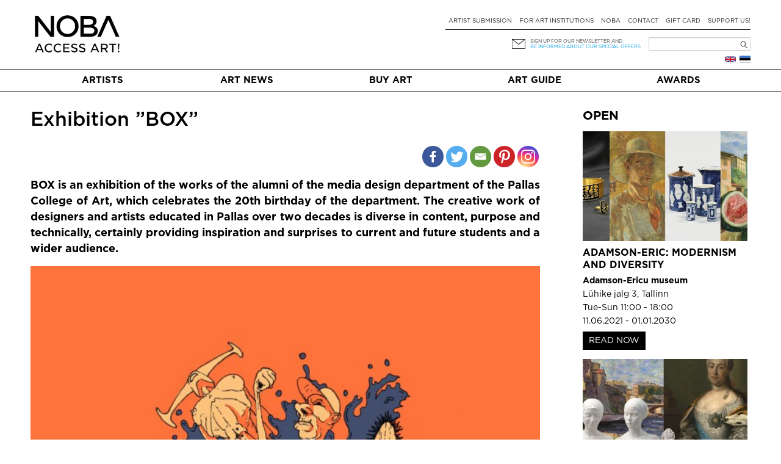

--- FILE ---
content_type: text/html; charset=UTF-8
request_url: https://noba.ac/en/exhibition-posts/exhibition-box/
body_size: 13879
content:
<!doctype html>

<!--[if IEMobile 7 ]> <html lang="en-GB"class="no-js iem7"> <![endif]-->
<!--[if lt IE 7 ]> <html lang="en-GB" class="no-js ie6"> <![endif]-->
<!--[if IE 7 ]>    <html lang="en-GB" class="no-js ie7"> <![endif]-->
<!--[if IE 8 ]>    <html lang="en-GB" class="no-js ie8"> <![endif]-->
<!--[if (gte IE 9)|(gt IEMobile 7)|!(IEMobile)|!(IE)]><!--><html lang="en-GB" class="no-js"><!--<![endif]-->

  <head>
    <meta charset="utf-8">
    <meta http-equiv="X-UA-Compatible" content="IE=edge,chrome=1">
    
    <meta name="viewport" content="width=device-width, initial-scale=1.0">
    <meta name="facebook-domain-verification" content="5irmytzyrs9aqwkepnkmjdirrstecm" />
    
              
    
    
    <link rel="pingback" href="https://noba.ac/xmlrpc.php">
    <script type="text/javascript">
      var themeBaseUri = 'https://noba.ac/wp-content/themes/artworks-theme/';
    </script>

    
    		
		<meta name='robots' content='index, follow, max-image-preview:large, max-snippet:-1, max-video-preview:-1' />
<link rel="alternate" href="https://noba.ac/et/exhibition-posts/meediadisaini-osakonna-vilistlaste-ning-oppejoudude-toode-naitus-kast/" hreflang="et" />
<link rel="alternate" href="https://noba.ac/en/exhibition-posts/exhibition-box/" hreflang="en" />

<!-- Google Tag Manager for WordPress by gtm4wp.com -->
<script data-cfasync="false" data-pagespeed-no-defer>
	var gtm4wp_datalayer_name = "dataLayer";
	var dataLayer = dataLayer || [];
	const gtm4wp_use_sku_instead = 1;
	const gtm4wp_currency = 'EUR';
	const gtm4wp_product_per_impression = 10;
	const gtm4wp_clear_ecommerce = false;
</script>
<!-- End Google Tag Manager for WordPress by gtm4wp.com -->
	<!-- This site is optimized with the Yoast SEO plugin v21.2 - https://yoast.com/wordpress/plugins/seo/ -->
	<link media="all" href="https://noba.ac/wp-content/cache/autoptimize/css/autoptimize_093c89759f0c1cf543a0689aeafee613.css" rel="stylesheet"><link media="only screen and (max-width: 768px)" href="https://noba.ac/wp-content/cache/autoptimize/css/autoptimize_645e25746732f92ab8912b8a07744c57.css" rel="stylesheet"><title>Exhibition &#039;&#039;BOX&#039;&#039; | NOBA Nordic Baltic contemporary art platform</title>
	<link rel="canonical" href="https://noba.ac/en/exhibition-posts/exhibition-box/" />
	<meta property="og:locale" content="en_GB" />
	<meta property="og:locale:alternate" content="et_EE" />
	<meta property="og:type" content="article" />
	<meta property="og:title" content="Exhibition &#039;&#039;BOX&#039;&#039; | NOBA Nordic Baltic contemporary art platform" />
	<meta property="og:description" content="Why BOX? A box is usually a rectangular thing designed for storing and transporting things. There are apple boxes, ballot boxes, mailboxes, sandboxes… large and small, heavy and light. But there are also boxes of thought &#8211; these are the boxes that creative people usually try to break out of in order to come up [&hellip;]" />
	<meta property="og:url" content="https://noba.ac/en/exhibition-posts/exhibition-box/" />
	<meta property="og:site_name" content="NOBA Nordic Baltic contemporary art platform" />
	<meta property="article:publisher" content="https://www.facebook.com/NOBAkunst" />
	<meta property="og:image" content="https://noba.ac/wp-content/uploads/2020/11/Kast-pilt-1-724x1024-1.jpg" />
	<meta property="og:image:width" content="724" />
	<meta property="og:image:height" content="1024" />
	<meta property="og:image:type" content="image/jpeg" />
	<meta name="twitter:card" content="summary_large_image" />
	<script type="application/ld+json" class="yoast-schema-graph">{"@context":"https://schema.org","@graph":[{"@type":"WebPage","@id":"https://noba.ac/en/exhibition-posts/exhibition-box/","url":"https://noba.ac/en/exhibition-posts/exhibition-box/","name":"Exhibition ''BOX'' | NOBA Nordic Baltic contemporary art platform","isPartOf":{"@id":"https://noba.ac/en/home/#website"},"primaryImageOfPage":{"@id":"https://noba.ac/en/exhibition-posts/exhibition-box/#primaryimage"},"image":{"@id":"https://noba.ac/en/exhibition-posts/exhibition-box/#primaryimage"},"thumbnailUrl":"https://noba.ac/wp-content/uploads/2020/11/Kast-pilt-1-724x1024-1.jpg","datePublished":"2020-11-28T12:58:24+00:00","dateModified":"2020-11-28T12:58:24+00:00","breadcrumb":{"@id":"https://noba.ac/en/exhibition-posts/exhibition-box/#breadcrumb"},"inLanguage":"en-GB","potentialAction":[{"@type":"ReadAction","target":["https://noba.ac/en/exhibition-posts/exhibition-box/"]}]},{"@type":"ImageObject","inLanguage":"en-GB","@id":"https://noba.ac/en/exhibition-posts/exhibition-box/#primaryimage","url":"https://noba.ac/wp-content/uploads/2020/11/Kast-pilt-1-724x1024-1.jpg","contentUrl":"https://noba.ac/wp-content/uploads/2020/11/Kast-pilt-1-724x1024-1.jpg","width":724,"height":1024},{"@type":"BreadcrumbList","@id":"https://noba.ac/en/exhibition-posts/exhibition-box/#breadcrumb","itemListElement":[{"@type":"ListItem","position":1,"name":"Home","item":"https://noba.ac/en/home/"},{"@type":"ListItem","position":2,"name":"Exhibition posts","item":"https://noba.ac/en/exhibition-posts/"},{"@type":"ListItem","position":3,"name":"Exhibition &#8221;BOX&#8221;"}]},{"@type":"WebSite","@id":"https://noba.ac/en/home/#website","url":"https://noba.ac/en/home/","name":"NOBA","description":"Nordic Baltic Art","publisher":{"@id":"https://noba.ac/en/home/#organization"},"potentialAction":[{"@type":"SearchAction","target":{"@type":"EntryPoint","urlTemplate":"https://noba.ac/en/home/?s={search_term_string}"},"query-input":"required name=search_term_string"}],"inLanguage":"en-GB"},{"@type":"Organization","@id":"https://noba.ac/en/home/#organization","name":"NOBA","url":"https://noba.ac/en/home/","logo":{"@type":"ImageObject","inLanguage":"en-GB","@id":"https://noba.ac/en/home/#/schema/logo/image/","url":"https://noba.ac/wp-content/uploads/2022/01/Noba_logo_tagline_black.jpg","contentUrl":"https://noba.ac/wp-content/uploads/2022/01/Noba_logo_tagline_black.jpg","width":1567,"height":689,"caption":"NOBA"},"image":{"@id":"https://noba.ac/en/home/#/schema/logo/image/"},"sameAs":["https://www.facebook.com/NOBAkunst","https://www.instagram.com/noba_nordic_baltic_art/"]}]}</script>
	<!-- / Yoast SEO plugin. -->


<link rel='dns-prefetch' href='//cdnjs.cloudflare.com' />
<link rel='dns-prefetch' href='//ajax.googleapis.com' />
<link href='https://ajax.googleapis.com' rel='preconnect' />
<link href='https://connect.facebook.net' rel='preconnect' />
<link href='https://www.facebook.com' rel='preconnect' />


















<link rel='stylesheet' id='jquery-ui-css-css' href='//ajax.googleapis.com/ajax/libs/jqueryui/1.13.2/themes/smoothness/jquery-ui.css' type='text/css' media='' />


<script type='text/javascript' src='https://noba.ac/wp-includes/js/jquery/jquery.min.js?ver=3.7.0' id='jquery-core-js'></script>
<script defer type='text/javascript' src='https://noba.ac/wp-includes/js/jquery/jquery-migrate.min.js?ver=3.4.1' id='jquery-migrate-js'></script>
<script defer type='text/javascript' src='https://noba.ac/wp-content/cache/autoptimize/js/autoptimize_single_c608a636961d98b7c0ab12f6f418473f.js?ver=6.3.7' id='login-with-ajax-js'></script>
<script defer type='text/javascript' src='https://noba.ac/wp-content/cache/autoptimize/js/autoptimize_single_cab904b1a67e13111a14adb0275288e2.js?ver=2025.10.28.2' id='aw-plugins-js'></script>
<script defer type='text/javascript' src='https://noba.ac/wp-content/themes/artworks-theme/artworks/plugins/artworks/jcrop/js/jquery.Jcrop.min.js?ver=6.3.7' id='jcrop-js-js'></script>
<script defer type='text/javascript' src='https://noba.ac/wp-content/themes/artworks-theme/bootstrap/js/bootstrap.min.js?ver=6.3.7' id='bootstrap-js-js'></script>
<script defer type='text/javascript' src='https://cdnjs.cloudflare.com/ajax/libs/jquery-mousewheel/3.1.12/jquery.mousewheel.min.js?ver=6.3.7' id='jquery-mousewheel-js'></script>
<link rel="https://api.w.org/" href="https://noba.ac/wp-json/" /><link rel="alternate" type="application/json" href="https://noba.ac/wp-json/wp/v2/exhibitions/18769" /><link rel="EditURI" type="application/rsd+xml" title="RSD" href="https://noba.ac/xmlrpc.php?rsd" />
<link rel='shortlink' href='https://noba.ac/?p=18769' />
<link rel="alternate" type="application/json+oembed" href="https://noba.ac/wp-json/oembed/1.0/embed?url=https%3A%2F%2Fnoba.ac%2Fen%2Fexhibition-posts%2Fexhibition-box%2F" />
<link rel="alternate" type="text/xml+oembed" href="https://noba.ac/wp-json/oembed/1.0/embed?url=https%3A%2F%2Fnoba.ac%2Fen%2Fexhibition-posts%2Fexhibition-box%2F&#038;format=xml" />

<!-- Google Tag Manager for WordPress by gtm4wp.com -->
<!-- GTM Container placement set to automatic -->
<script data-cfasync="false" data-pagespeed-no-defer type="text/javascript">
	var dataLayer_content = {"pageTitle":"Exhibition ''BOX'' | NOBA Nordic Baltic contemporary art platform","pagePostType":"exhibitions","pagePostType2":"single-exhibitions","pagePostAuthorID":1613,"browserName":"","browserVersion":"","browserEngineName":"","browserEngineVersion":"","osName":"","osVersion":"","deviceType":"bot","deviceManufacturer":"","deviceModel":""};
	dataLayer.push( dataLayer_content );
</script>
<script data-cfasync="false" data-pagespeed-no-defer type="text/javascript">
(function(w,d,s,l,i){w[l]=w[l]||[];w[l].push({'gtm.start':
new Date().getTime(),event:'gtm.js'});var f=d.getElementsByTagName(s)[0],
j=d.createElement(s),dl=l!='dataLayer'?'&l='+l:'';j.async=true;j.src=
'//www.googletagmanager.com/gtm.js?id='+i+dl;f.parentNode.insertBefore(j,f);
})(window,document,'script','dataLayer','GTM-T46LMRW');
</script>
<!-- End Google Tag Manager for WordPress by gtm4wp.com -->	<noscript><style>.woocommerce-product-gallery{ opacity: 1 !important; }</style></noscript>
	<link rel="icon" href="https://noba.ac/wp-content/uploads/2022/12/cropped-noba-favicon-512x512-1-150x150.png" sizes="32x32" />
<link rel="icon" href="https://noba.ac/wp-content/uploads/2022/12/cropped-noba-favicon-512x512-1.png" sizes="192x192" />
<link rel="apple-touch-icon" href="https://noba.ac/wp-content/uploads/2022/12/cropped-noba-favicon-512x512-1.png" />
<meta name="msapplication-TileImage" content="https://noba.ac/wp-content/uploads/2022/12/cropped-noba-favicon-512x512-1.png" />

    
    
    
    
  </head>

  <body class="exhibitions-template-default single single-exhibitions postid-18769 theme-artworks-theme woocommerce-no-js">
    
        
    <div id="fb-root"></div>
      
    
  <div class="container logo-content">
  
    
        <div class="hidden-md hidden-lg row hidden-sm mobile-top">
      <div class="col-sm-12 col-noar">
          
        <a href="https://noba.ac/en/home" class="mobile-logo"><noscript><img src="https://noba.ac/wp-content/themes/artworks-theme/img/noba-en-access-art.jpg" onerror="this.onerror=null; this.src='https://noba.ac/wp-content/themes/artworks-theme/img/noba-en-access-art.jpg'" alt="NOBA Nordic Baltic contemporary art platform" /></noscript><img class="lazyload" src='data:image/svg+xml,%3Csvg%20xmlns=%22http://www.w3.org/2000/svg%22%20viewBox=%220%200%20210%20140%22%3E%3C/svg%3E' data-src="https://noba.ac/wp-content/themes/artworks-theme/img/noba-en-access-art.jpg" onerror="this.onerror=null; this.src='https://noba.ac/wp-content/themes/artworks-theme/img/noba-en-access-art.jpg'" alt="NOBA Nordic Baltic contemporary art platform" /></a>
        
        <button type="button" class="navbar-toggle mobile-nav-toggle">
          <span class="sr-only">Toggle navigation</span>
          <span class="icon-bar"></span>
          <span class="icon-bar"></span>
          <span class="icon-bar"></span>
        </button>
                      </div>
    </div>
    
    <div class="row mobile-menu-wrapper">
      <div class="col-md-12 col-noar main-menu-content mobile-menu-content">
        <ul id="menu-mobiilne-menuu-eng" class="nav navbar-nav"><li id="menu-item-540" class="first menu-item menu-item-type-post_type menu-item-object-page"><a href="https://noba.ac/en/buyart/">Buy art</a></li>
<li id="menu-item-5525" class="menu-item menu-item-type-post_type menu-item-object-page"><a href="https://noba.ac/en/artist-submission/">Artist submission</a></li>
<li id="menu-item-5518" class="menu-item menu-item-type-post_type menu-item-object-page current_page_parent"><a href="https://noba.ac/en/artnews/">Art News</a></li>
<li id="menu-item-23215" class="menu-item menu-item-type-post_type menu-item-object-page"><a href="https://noba.ac/en/art-guide/">Art Guide</a></li>
<li id="menu-item-24462" class="menu-item menu-item-type-post_type menu-item-object-page"><a href="https://noba.ac/en/for-art-institutions/">For art institutions</a></li>
<li id="menu-item-24458" class="menu-item menu-item-type-post_type menu-item-object-page"><a href="https://noba.ac/en/award/">NOBA Awards</a></li>
</ul>      </div>
    </div>
    
    
    <div class="row profile-top mobile-profile-top">
      <div class="col-xs-3 col-noar" style="width:40%; padding-bottom:13px">
        <div class="row-languages-mobile">
           <a href="https://noba.ac/et/exhibition-posts/meediadisaini-osakonna-vilistlaste-ning-oppejoudude-toode-naitus-kast/" class="flag et" title="Eesti"></a>        </div>
		    <!-- <noscript><img class="EAS_mobile" src="https://noba.ac/wp-content/themes/artworks-theme/img/EAS.png" onerror="this.onerror=null; this.src='https://noba.ac/wp-content/themes/artworks-theme/img/EAS.png'" style="display:block; max-width:160px; max-height:26px; width:auto; height:auto;"/></noscript><img class="lazyload EAS_mobile" src='data:image/svg+xml,%3Csvg%20xmlns=%22http://www.w3.org/2000/svg%22%20viewBox=%220%200%20210%20140%22%3E%3C/svg%3E' data-src="https://noba.ac/wp-content/themes/artworks-theme/img/EAS.png" onerror="this.onerror=null; this.src='https://noba.ac/wp-content/themes/artworks-theme/img/EAS.png'" style="display:block; max-width:160px; max-height:26px; width:auto; height:auto;"/> -->
      </div>
      <div class="col-xs-9 col-noar " style="width:60%">
        
         

        <div class="icon-wrp">
          <span class="art-icon newsletter"></span>
                      <a href="#" data-toggle="modal" class="blue-text" data-target="#footer-newsletter-signup-modal" >Sign up for newsletter!</a>
                    
        </div>

      </div>
    </div>
    
        
    
    <div class="row hide-on-mobile">
      <div class="col-sm-4 col-noar">
          
        
                  <div class="logo-h1">
            <a href="https://noba.ac/en/home"><noscript><img src="https://noba.ac/wp-content/themes/artworks-theme/img/noba-en-access-art.jpg" onerror="this.onerror=null; this.src='https://noba.ac/wp-content/themes/artworks-theme/img/noba-en-access-art.jpg'" alt="NOBA Nordic Baltic contemporary art platform" /></noscript><img class="lazyload" src='data:image/svg+xml,%3Csvg%20xmlns=%22http://www.w3.org/2000/svg%22%20viewBox=%220%200%20210%20140%22%3E%3C/svg%3E' data-src="https://noba.ac/wp-content/themes/artworks-theme/img/noba-en-access-art.jpg" onerror="this.onerror=null; this.src='https://noba.ac/wp-content/themes/artworks-theme/img/noba-en-access-art.jpg'" alt="NOBA Nordic Baltic contemporary art platform" /></a>
          </div>
              </div>
      
      <div class="col-sm-8 col-noar top-menu-content">
        <div class="profile-top" style="padding-top:13px">
          <!--            <a href="#" data-toggle="modal" data-target="#footer-login-modal" class="login">Login</a>
          -->
        </div>
        
        <ul><li id="menu-item-94" class="first menu-item menu-item-type-post_type menu-item-object-page"><a href="https://noba.ac/en/artist-submission/">Artist submission</a></li>
<li id="menu-item-8746" class="menu-item menu-item-type-post_type menu-item-object-page"><a href="https://noba.ac/en/for-art-institutions/">For art institutions</a></li>
<li id="menu-item-24302" class="menu-item menu-item-type-post_type menu-item-object-page"><a href="https://noba.ac/en/about-noba/">NOBA</a></li>
<li id="menu-item-98" class="menu-item menu-item-type-post_type menu-item-object-page"><a href="https://noba.ac/en/contact/">Contact</a></li>
<li id="menu-item-3180" class="menu-item menu-item-type-post_type menu-item-object-page"><a href="https://noba.ac/en/gift-card/">Gift card</a></li>
<li id="menu-item-63472" class="menu-item menu-item-type-post_type menu-item-object-page"><a href="https://noba.ac/en/support-us/">Support Us!</a></li>
</ul>
        <div class="my-cart-head-content" id="my-cart-head-content" style="display: none">
          <div class="row">
            <div class="col-xs-12 heading">
                            (0) items in your cart            </div>
          </div>

                    
          <div class="row">
            <div class="col-md-12 cart-open">
              <a href="https://noba.ac/en/shopping-cart/" class="btn btn-primary">Continue to cart</a>
            </div>
          </div>
        </div>
        
        <div class="row row-nl-search">
          <div class="col-md-12 col-noar col-search">
            <div><form role="search" method="get" id="searchform" class="searchform" action="https://noba.ac/en/">
				<div>
					<label class="screen-reader-text" for="s">Search for:</label>
					<input type="text" value="" name="s" id="s" />
					<input type="submit" id="searchsubmit" value="Search" />
				</div>
			</form></div>			<!-- 				<noscript><img class="EAS_eng" src="https://noba.ac/wp-content/themes/artworks-theme/img/EAS.png" onerror="this.onerror=null; this.src='https://noba.ac/wp-content/themes/artworks-theme/img/EAS.png'" style="float:left; display:block; max-width:160px; max-height:32px; width:auto; height:auto; margin-left: 27%;"/></noscript><img class="lazyload EAS_eng" src='data:image/svg+xml,%3Csvg%20xmlns=%22http://www.w3.org/2000/svg%22%20viewBox=%220%200%20210%20140%22%3E%3C/svg%3E' data-src="https://noba.ac/wp-content/themes/artworks-theme/img/EAS.png" onerror="this.onerror=null; this.src='https://noba.ac/wp-content/themes/artworks-theme/img/EAS.png'" style="float:left; display:block; max-width:160px; max-height:32px; width:auto; height:auto; margin-left: 27%;"/>
			 -->
            <div class="col-newsletter">
              <div class="icon-wrp">
                <span class="art-icon newsletter"></span>
              </div>
              <div class="text-wrp">
                                
                <a href="#" data-toggle="modal" data-target="#footer-newsletter-signup-modal" >Sign up for our newsletter and</a><br />
                <a class="offer" href="#" data-toggle="modal" data-target="#footer-newsletter-signup-modal" >be informed about our special offers</a>
                
              </div>
            </div>
            
          </div>
        </div><!-- /.row-nl-search -->

        <div class="row row-languages">
           <a href="https://noba.ac/et/exhibition-posts/meediadisaini-osakonna-vilistlaste-ning-oppejoudude-toode-naitus-kast/" class="flag et" title="Eesti"></a><a href="https://noba.ac/en/exhibition-posts/exhibition-box/" class="flag en" title="English"></a>          
                  </div>
        
      </div>
    </div>
    
    
  </div>
  
  
  <div class="main-menu-wrapper">
    <div class="container">
      <div class="row">
        <div class="col-md-12 col-noar main-menu-content">
          <ul id="menu-peamenuu-eng-1" class="nav navbar-nav items-5"><li id="menu-item-102" class="first menu-item menu-item-type-post_type menu-item-object-page"><a href="https://noba.ac/en/artists/">Artists</a></li>
<li id="menu-item-108" class="menu-item menu-item-type-post_type menu-item-object-page current_page_parent"><a href="https://noba.ac/en/artnews/">Art News</a></li>
<li id="menu-item-64" class="menu-item menu-item-type-post_type menu-item-object-page"><a href="https://noba.ac/en/buyart/">Buy art</a></li>
<li id="menu-item-23039" class="menu-item menu-item-type-post_type menu-item-object-page"><a href="https://noba.ac/en/art-guide/">Art Guide</a></li>
<li id="menu-item-24896" class="menu-item menu-item-type-post_type menu-item-object-page"><a href="https://noba.ac/en/award/">Awards</a></li>
</ul>        </div>
      </div>
    </div>
  </div>
  
    <div class="container body-content ">
    
    

			
			<div id="content" class="posts-content clearfix row" style="margin-top:30px">
        
				<div id="main" class="col-sm-9 col-noar clearfix" role="main">

					            					
			<article id="post-18769" class="single-post clearfix post-18769 exhibitions type-exhibitions status-publish has-post-thumbnail hentry exhibition-galleries-gallery-noorus" role="article" itemscope itemtype="http://schema.org/BlogPosting">
						
			<header>
							
				<div class="page-header"><h1 class="single-title" itemprop="headline">Exhibition &#8221;BOX&#8221;</h1></div>

			              
              <div class="date_social_share">
				<div class="row">
				  <div class="col-xs-4 col-sm-4">
														  </div>
				  <div class="col-xs-8 col-sm-8">
					<div class="heateor_sss_sharing_container heateor_sss_horizontal_sharing" data-heateor-ss-offset="0" data-heateor-sss-href='https://noba.ac/en/exhibition-posts/exhibition-box/'style="-webkit-box-shadow:none;box-shadow:none;float:right;"><div class="heateor_sss_sharing_ul"><a class="heateor_sss_facebook" href="https://www.facebook.com/sharer/sharer.php?u=https%3A%2F%2Fnoba.ac%2Fen%2Fexhibition-posts%2Fexhibition-box%2F" title="Facebook" rel="nofollow noopener" target="_blank" style="font-size:32px!important;box-shadow:none;display:inline-block;vertical-align:middle"><span class="heateor_sss_svg" style="background-color:#3c589a;width:35px;height:35px;border-radius:999px;display:inline-block;opacity:1;float:left;font-size:32px;box-shadow:none;display:inline-block;font-size:16px;padding:0 4px;vertical-align:middle;background-repeat:repeat;overflow:hidden;padding:0;cursor:pointer;box-sizing:content-box"><svg style="display:block;border-radius:999px;" focusable="false" aria-hidden="true" xmlns="http://www.w3.org/2000/svg" width="100%" height="100%" viewBox="-5 -5 42 42"><path d="M17.78 27.5V17.008h3.522l.527-4.09h-4.05v-2.61c0-1.182.33-1.99 2.023-1.99h2.166V4.66c-.375-.05-1.66-.16-3.155-.16-3.123 0-5.26 1.905-5.26 5.405v3.016h-3.53v4.09h3.53V27.5h4.223z" fill="#fff"></path></svg></span></a><a class="heateor_sss_button_twitter" href="http://twitter.com/intent/tweet?text=Exhibition%20%27%27BOX%27%27&url=https%3A%2F%2Fnoba.ac%2Fen%2Fexhibition-posts%2Fexhibition-box%2F" title="Twitter" rel="nofollow noopener" target="_blank" style="font-size:32px!important;box-shadow:none;display:inline-block;vertical-align:middle"><span class="heateor_sss_svg heateor_sss_s__default heateor_sss_s_twitter" style="background-color:#55acee;width:35px;height:35px;border-radius:999px;display:inline-block;opacity:1;float:left;font-size:32px;box-shadow:none;display:inline-block;font-size:16px;padding:0 4px;vertical-align:middle;background-repeat:repeat;overflow:hidden;padding:0;cursor:pointer;box-sizing:content-box"><svg style="display:block;border-radius:999px;" focusable="false" aria-hidden="true" xmlns="http://www.w3.org/2000/svg" width="100%" height="100%" viewBox="-4 -4 39 39"><path d="M28 8.557a9.913 9.913 0 0 1-2.828.775 4.93 4.93 0 0 0 2.166-2.725 9.738 9.738 0 0 1-3.13 1.194 4.92 4.92 0 0 0-3.593-1.55 4.924 4.924 0 0 0-4.794 6.049c-4.09-.21-7.72-2.17-10.15-5.15a4.942 4.942 0 0 0-.665 2.477c0 1.71.87 3.214 2.19 4.1a4.968 4.968 0 0 1-2.23-.616v.06c0 2.39 1.7 4.38 3.952 4.83-.414.115-.85.174-1.297.174-.318 0-.626-.03-.928-.086a4.935 4.935 0 0 0 4.6 3.42 9.893 9.893 0 0 1-6.114 2.107c-.398 0-.79-.023-1.175-.068a13.953 13.953 0 0 0 7.55 2.213c9.056 0 14.01-7.507 14.01-14.013 0-.213-.005-.426-.015-.637.96-.695 1.795-1.56 2.455-2.55z" fill="#fff"></path></svg></span></a><a class="heateor_sss_email" href="https://noba.ac/en/exhibition-posts/exhibition-box/" onclick="event.preventDefault();window.open('mailto:?subject=' + decodeURIComponent('Exhibition%20%27%27BOX%27%27').replace('&', '%26') + '&body=https%3A%2F%2Fnoba.ac%2Fen%2Fexhibition-posts%2Fexhibition-box%2F', '_blank')" title="Email" rel="nofollow noopener" style="font-size:32px!important;box-shadow:none;display:inline-block;vertical-align:middle"><span class="heateor_sss_svg" style="background-color:#649a3f;width:35px;height:35px;border-radius:999px;display:inline-block;opacity:1;float:left;font-size:32px;box-shadow:none;display:inline-block;font-size:16px;padding:0 4px;vertical-align:middle;background-repeat:repeat;overflow:hidden;padding:0;cursor:pointer;box-sizing:content-box"><svg style="display:block;border-radius:999px;" focusable="false" aria-hidden="true" xmlns="http://www.w3.org/2000/svg" width="100%" height="100%" viewBox="-4 -4 43 43"><path d="M 5.5 11 h 23 v 1 l -11 6 l -11 -6 v -1 m 0 2 l 11 6 l 11 -6 v 11 h -22 v -11" stroke-width="1" fill="#fff"></path></svg></span></a><a class="heateor_sss_button_pinterest" href="https://noba.ac/en/exhibition-posts/exhibition-box/" onclick="event.preventDefault();javascript:void( (function() {var e=document.createElement('script' );e.setAttribute('type','text/javascript' );e.setAttribute('charset','UTF-8' );e.setAttribute('src','//assets.pinterest.com/js/pinmarklet.js?r='+Math.random()*99999999);document.body.appendChild(e)})());" title="Pinterest" rel="nofollow noopener" style="font-size:32px!important;box-shadow:none;display:inline-block;vertical-align:middle"><span class="heateor_sss_svg heateor_sss_s__default heateor_sss_s_pinterest" style="background-color:#cc2329;width:35px;height:35px;border-radius:999px;display:inline-block;opacity:1;float:left;font-size:32px;box-shadow:none;display:inline-block;font-size:16px;padding:0 4px;vertical-align:middle;background-repeat:repeat;overflow:hidden;padding:0;cursor:pointer;box-sizing:content-box"><svg style="display:block;border-radius:999px;" focusable="false" aria-hidden="true" xmlns="http://www.w3.org/2000/svg" width="100%" height="100%" viewBox="-2 -2 35 35"><path fill="#fff" d="M16.539 4.5c-6.277 0-9.442 4.5-9.442 8.253 0 2.272.86 4.293 2.705 5.046.303.125.574.005.662-.33.061-.231.205-.816.27-1.06.088-.331.053-.447-.191-.736-.532-.627-.873-1.439-.873-2.591 0-3.338 2.498-6.327 6.505-6.327 3.548 0 5.497 2.168 5.497 5.062 0 3.81-1.686 7.025-4.188 7.025-1.382 0-2.416-1.142-2.085-2.545.397-1.674 1.166-3.48 1.166-4.689 0-1.081-.581-1.983-1.782-1.983-1.413 0-2.548 1.462-2.548 3.419 0 1.247.421 2.091.421 2.091l-1.699 7.199c-.505 2.137-.076 4.755-.039 5.019.021.158.223.196.314.077.13-.17 1.813-2.247 2.384-4.324.162-.587.929-3.631.929-3.631.46.876 1.801 1.646 3.227 1.646 4.247 0 7.128-3.871 7.128-9.053.003-3.918-3.317-7.568-8.361-7.568z"/></svg></span></a><a class="heateor_sss_button_instagram" href="https://www.instagram.com/noba_nordic_baltic_art" title="Instagram" rel="nofollow noopener" target="_blank" style="font-size:32px!important;box-shadow:none;display:inline-block;vertical-align:middle"><span class="heateor_sss_svg" style="background-color:#53beee;width:35px;height:35px;border-radius:999px;display:inline-block;opacity:1;float:left;font-size:32px;box-shadow:none;display:inline-block;font-size:16px;padding:0 4px;vertical-align:middle;background-repeat:repeat;overflow:hidden;padding:0;cursor:pointer;box-sizing:content-box"><svg style="display:block;border-radius:999px;" version="1.1" viewBox="-10 -10 148 148" width="100%" height="100%" xml:space="preserve" xmlns="http://www.w3.org/2000/svg" xmlns:xlink="http://www.w3.org/1999/xlink"><g><g><path d="M86,112H42c-14.336,0-26-11.663-26-26V42c0-14.337,11.664-26,26-26h44c14.337,0,26,11.663,26,26v44 C112,100.337,100.337,112,86,112z M42,24c-9.925,0-18,8.074-18,18v44c0,9.925,8.075,18,18,18h44c9.926,0,18-8.075,18-18V42 c0-9.926-8.074-18-18-18H42z" fill="#fff"></path></g><g><path d="M64,88c-13.234,0-24-10.767-24-24c0-13.234,10.766-24,24-24s24,10.766,24,24C88,77.233,77.234,88,64,88z M64,48c-8.822,0-16,7.178-16,16s7.178,16,16,16c8.822,0,16-7.178,16-16S72.822,48,64,48z" fill="#fff"></path></g><g><circle cx="89.5" cy="38.5" fill="#fff" r="5.5"></circle></g></g></svg></span></a></div><div class="heateorSssClear"></div></div>				  </div>
				</div> 
			  </div>

							<div class="post_introduction">
					<p>BOX is an exhibition of the works of the alumni of the media design department of the Pallas College of Art, which celebrates the 20th birthday of the department. The creative work of designers and artists educated in Pallas over two decades is diverse in content, purpose and technically, certainly providing inspiration and surprises to current and future students and a wider audience.</p>
				</div>
			  
								<noscript><img src="https://noba.ac/wp-content/uploads/2020/11/Kast-pilt-1-724x1024-1.jpg" /></noscript><img class="lazyload" src='data:image/svg+xml,%3Csvg%20xmlns=%22http://www.w3.org/2000/svg%22%20viewBox=%220%200%20210%20140%22%3E%3C/svg%3E' data-src="https://noba.ac/wp-content/uploads/2020/11/Kast-pilt-1-724x1024-1.jpg" />
					<div class="featured_image_caption">
											</div>
											
			</header> <!-- end article header -->
            
						<section class="post_content clearfix" itemprop="articleBody">
              							<p id="tw-target-text" class="tw-data-text tw-text-large XcVN5d tw-ta" dir="ltr" data-placeholder="Translation"><span lang="en">Why BOX? A box is usually a rectangular thing designed for storing and transporting things. There are apple boxes, ballot boxes, mailboxes, sandboxes… large and small, heavy and light. But there are also boxes of thought &#8211; these are the boxes that creative people usually try to break out of in order to come up with new original ideas.</span></p>
<p class="tw-data-text tw-text-large XcVN5d tw-ta" dir="ltr" data-placeholder="Translation"><span lang="en">At the same time, it is sometimes nice and comfortable to be in a box. So the Media Department now decided to call back the long-haul alumni once to gather their externally exhausted news.</span></p>
							
							
							 							
								<div class="exhibition_info">
									<p>Gallery name: Gallery Pallas</p>
																			<p>Address: Riia 11, Tartu</p>
																												<p>Opening hours: Tue, Thu-Sat 11:00 - 18:00, Wed 10:00 - 18:00</p>
																												<p>Open: 27.11.2020 - 19.12.2020</p>
																	</div>
					
						</section> <!-- end article section -->
						
						<footer>
			
														
														
						</footer> <!-- end article footer -->
					
					</article> <!-- end article -->
					
										
								
					
								
				</div> <!-- end #main -->
    
        <div id="sidebar" class="col-sm-3 posts-sidebar clearfix" role="complementary">
           <h2 class="first">Open</h2>
								<div class="sidebar-exhibition_thumbnail">
					<a href="https://noba.ac/en/exhibition-posts/adamson-eric-modernism-and-diversity/" title="Adamson-Eric: Modernism and Diversity">
					<noscript><img src="https://noba.ac/wp-content/uploads/2021/06/final-Ad-E_uus_pysikas_koduleht_3840x2160px_72dpi._1jpg-scaled-1-465x310.jpg" class="img-responsive center-block"/></noscript><img src='data:image/svg+xml,%3Csvg%20xmlns=%22http://www.w3.org/2000/svg%22%20viewBox=%220%200%20210%20140%22%3E%3C/svg%3E' data-src="https://noba.ac/wp-content/uploads/2021/06/final-Ad-E_uus_pysikas_koduleht_3840x2160px_72dpi._1jpg-scaled-1-465x310.jpg" class="lazyload img-responsive center-block"/>
					</a>
				</div>
							
		<h3><a href="https://noba.ac/en/exhibition-posts/adamson-eric-modernism-and-diversity/">Adamson-Eric: Modernism and Diversity</a></h3>
				 			
			<div class="sidebar-exhibition_info">
				<!--<p class="exhibition_name"></p>-->
				<p><b>Adamson-Ericu museum</b></p>
									<p>Lühike jalg 3, Tallinn</p>
													<p>Tue-Sun 11:00 - 18:00</p>
													<p>11.06.2021 - 01.01.2030</p>
					
				<a href="https://noba.ac/en/exhibition-posts/adamson-eric-modernism-and-diversity/" rel="bookmark" class="read-more" title="Adamson-Eric: Modernism and Diversity">READ NOW</a>
			</div>
									<div class="sidebar-exhibition_thumbnail">
					<a href="https://noba.ac/en/exhibition-posts/life-or-karma-stories-of-narva/" title="Life or Karma? Stories of Narva">
					<noscript><img src="https://noba.ac/wp-content/uploads/2021/06/filename-Elu_v_karma_2000x500_slider-465x310.jpg" class="img-responsive center-block"/></noscript><img src='data:image/svg+xml,%3Csvg%20xmlns=%22http://www.w3.org/2000/svg%22%20viewBox=%220%200%20210%20140%22%3E%3C/svg%3E' data-src="https://noba.ac/wp-content/uploads/2021/06/filename-Elu_v_karma_2000x500_slider-465x310.jpg" class="lazyload img-responsive center-block"/>
					</a>
				</div>
							
		<h3><a href="https://noba.ac/en/exhibition-posts/life-or-karma-stories-of-narva/">Life or Karma? Stories of Narva</a></h3>
				 			
			<div class="sidebar-exhibition_info">
				<!--<p class="exhibition_name"></p>-->
				<p><b>Narva Museum</b></p>
									<p>Vestervalli 21, Narva</p>
													<p>Mon-Sun 10:00 - 18:00</p>
													<p>09.06.2021 - 31.01.2026</p>
					
				<a href="https://noba.ac/en/exhibition-posts/life-or-karma-stories-of-narva/" rel="bookmark" class="read-more" title="Life or Karma? Stories of Narva">READ NOW</a>
			</div>
									<div class="sidebar-exhibition_thumbnail">
					<a href="https://noba.ac/en/exhibition-posts/new-display-of-lithuanian-art/" title="New Display of Lithuanian Art">
					<noscript><img src="https://noba.ac/wp-content/uploads/2020/05/ImageGen.ashx-2-465x310.jpeg" class="img-responsive center-block"/></noscript><img src='data:image/svg+xml,%3Csvg%20xmlns=%22http://www.w3.org/2000/svg%22%20viewBox=%220%200%20210%20140%22%3E%3C/svg%3E' data-src="https://noba.ac/wp-content/uploads/2020/05/ImageGen.ashx-2-465x310.jpeg" class="lazyload img-responsive center-block"/>
					</a>
				</div>
							
		<h3><a href="https://noba.ac/en/exhibition-posts/new-display-of-lithuanian-art/">New Display of Lithuanian Art</a></h3>
				 			
			<div class="sidebar-exhibition_info">
				<!--<p class="exhibition_name">New Display of Lithuanian Art</p>-->
				<p><b>National Gallery of Art, Vilnius</b></p>
									<p>Konstitucijos ave. 22, Vilnius</p>
													<p>Tue, Fri-Sun 11:00 - 19:00, Thu 12:00 - 20:00</p>
													<p>10.07.2019 - 30.12.2029</p>
					
				<a href="https://noba.ac/en/exhibition-posts/new-display-of-lithuanian-art/" rel="bookmark" class="read-more" title="New Display of Lithuanian Art">READ NOW</a>
			</div>
			        </div> <!-- end #sidebar -->
    
			</div> <!-- end #content -->

            
    
  </div>
  <!-- / .body-content -->


  
  <div class="footer-content">
    <div class="container">
      <div class="row">
        <div class="col-md-10 col-noar col-footer-menu">
          <ul id="menu-koige-alumine-menuu-eng" class="footer-menu"><li id="menu-item-269" class="first menu-item menu-item-type-post_type menu-item-object-page"><a href="https://noba.ac/en/terms-conditions/">Terms &#038; conditions</a></li>
<li id="menu-item-111" class="menu-item menu-item-type-post_type menu-item-object-page"><a href="https://noba.ac/en/faq/">FAQ</a></li>
<li id="menu-item-86" class="menu-item menu-item-type-post_type menu-item-object-page"><a href="https://noba.ac/en/delivery/">Delivery</a></li>
<li id="menu-item-84" class="menu-item menu-item-type-post_type menu-item-object-page"><a href="https://noba.ac/en/suggestions-feedback/">Suggestions &#038; Feedback</a></li>
<li id="menu-item-24297" class="menu-item menu-item-type-post_type menu-item-object-page"><a href="https://noba.ac/en/companies/">For companies</a></li>
</ul>        </div>
        <div class="col-md-2 col-noar col-social-icons">
                                          <a href="https://www.facebook.com/NOBAkunst" target="_blank"><span class="art-icon social-facebook"></span></a>
                                <a href="https://www.instagram.com/noba_nordic_baltic_art/" target="_blank"><span class="art-icon social-instagram"></span></a>
                  </div>
      </div>
    </div>
  </div>
  
  <div class="footer-legal-info">
    <div class="container">
      <div class="row">
        <div class="col-md-4 col-noar manager">
          <span class="company-acivity">Managed by</span> MTÜ Nordic Baltic Art Center NOBA (reg no 80387390)
        </div>
        <div class="col-md-5 col-noar address-contacts">
        Pärnu mnt 154, Tallinn 11317, Estonia | <a href="tel:+37253300122">+372 53 300 122</a> | <a href="mailto:info@noba.ac">info@noba.ac</a>
        </div>
        <div class="col-md-3 col-noar seller">
          <span class="company-acivity">Art sales</span>  Noba OÜ (reg no 11215904)
        </div>
      </div>
    </div>
  </div>

  <!--[if lt IE 7 ]>
      <script src="//ajax.googleapis.com/ajax/libs/chrome-frame/1.0.3/CFInstall.min.js"></script>
      <script>window.attachEvent('onload',function(){CFInstall.check({mode:'overlay'})})</script>
  <![endif]-->


  <!-- Modal -->
  <div class="modal fade footer-login-modal" id="footer-login-modal" tabindex="-1" role="dialog" aria-labelledby="footer-login-modal-label" aria-hidden="true">
    <div class="modal-dialog">
      <div class="modal-content">
                <button type="button" class="close" data-dismiss="modal"><span aria-hidden="true">&times;</span><span class="sr-only">Close</span></button>
        <div class="modal-body">
          <div class="login-title">Please log in</div>
          <div><div class="lwa lwa-divs-only">
<div class="modal-login-body noar-lwa">
  <div class="row login-form">
    <div class="col-xs-12 col-login-email">
      <span class="lwa-status"></span>
      
      <div class="login-register-chk noar-chk smaller">
        <form>
          <div class="checkbox-row">
            <input type="checkbox" class="inp-checkbox inp-register" value="register" id="lregister" name="actchoose" />
            <label for="lregister"><div class="label-inner"></div><span class="slabel">I am new customer</span></label>
          </div>
          <div class="checkbox-row">
            <input type="checkbox" class="inp-checkbox inp-login" value="login" id="llogin" name="actchoose" checked="checked" />
            <label for="llogin"><div class="label-inner"></div><span class="slabel">I already have a password</span></label>
          </div>
        </form>
      </div>
      
      <div class="lwa-login">
        <form name="lwa-form" class="lwa-form" action="https://noba.ac/wp-login.php" method="post">

          <div class="row">
            <div class="col-xs-12">
              <div class="lwa-username">
                <input type="text" name="log" id="lwa_user_login" class="input form-control-noar" placeholder="Enter your email address" />
              </div>
            </div>
            <div class="col-xs-12">
              <div class="lwa-password">
                <input type="password" name="pwd" id="lwa_user_pass" class="input form-control-noar" placeholder="Enter your password" />
              </div>
            </div>
            <div class="col-xs-12">
            
              <input type="submit" name="wp-submit" id="lwa_wp-submit" class="btn btn-primary inp-btn btn-login"  value="Log In" tabindex="100" />
              <input type="hidden" name="lwa_profile_link" value="1" />
              <input type="hidden" name="login-with-ajax" value="login" class="form-control-noar" />
              
            </div>
          </div>
        </form>
      </div>

    </div>
  </div>


      <div class="lwa-register noar-lwa-register-wrapper" style="display:none;" >
      <form name="registerform" id="registerform" action="https://noba.ac/wp-login.php?action=register" method="post">
          
                
              
          <div class="lwa-email">
                        <input type="text" name="user_email" id="user_email" class="input form-control-noar" value="E-mail" onfocus="if(this.value == 'E-mail'){this.value = '';}" onblur="if(this.value == ''){this.value = 'E-mail'}"/>
          </div>
        
<!--
	wsl_render_auth_widget
	WordPress Social Login 3.0.3.
	http://wordpress.org/plugins/wordpress-social-login/
-->



<div class="wp-social-login-widget">

	<div class="wp-social-login-connect-with">Connect with:</div>

	<div class="wp-social-login-provider-list">

		<a rel="nofollow" href="https://noba.ac/wp-login.php?action=wordpress_social_authenticate&#038;mode=login&#038;provider=Facebook&#038;redirect_to=https%3A%2F%2Fnoba.ac%2Fen%2Fexhibition-posts%2Fexhibition-box%2F" title="Connect with Facebook" class="wp-social-login-provider wp-social-login-provider-facebook" data-provider="Facebook" role="button">
			<noscript><img alt="Facebook" src="https://noba.ac/wp-content/plugins/wordpress-social-login/assets/img/32x32/wpzoom//facebook.png" aria-hidden="true" /></noscript><img class="lazyload" alt="Facebook" src='data:image/svg+xml,%3Csvg%20xmlns=%22http://www.w3.org/2000/svg%22%20viewBox=%220%200%20210%20140%22%3E%3C/svg%3E' data-src="https://noba.ac/wp-content/plugins/wordpress-social-login/assets/img/32x32/wpzoom//facebook.png" aria-hidden="true" />
		</a>

		<a rel="nofollow" href="https://noba.ac/wp-login.php?action=wordpress_social_authenticate&#038;mode=login&#038;provider=Google&#038;redirect_to=https%3A%2F%2Fnoba.ac%2Fen%2Fexhibition-posts%2Fexhibition-box%2F" title="Connect with Google" class="wp-social-login-provider wp-social-login-provider-google" data-provider="Google" role="button">
			<noscript><img alt="Google" src="https://noba.ac/wp-content/plugins/wordpress-social-login/assets/img/32x32/wpzoom//google.png" aria-hidden="true" /></noscript><img class="lazyload" alt="Google" src='data:image/svg+xml,%3Csvg%20xmlns=%22http://www.w3.org/2000/svg%22%20viewBox=%220%200%20210%20140%22%3E%3C/svg%3E' data-src="https://noba.ac/wp-content/plugins/wordpress-social-login/assets/img/32x32/wpzoom//google.png" aria-hidden="true" />
		</a>

		<a rel="nofollow" href="https://noba.ac/wp-login.php?action=wordpress_social_authenticate&#038;mode=login&#038;provider=Twitter&#038;redirect_to=https%3A%2F%2Fnoba.ac%2Fen%2Fexhibition-posts%2Fexhibition-box%2F" title="Connect with Twitter" class="wp-social-login-provider wp-social-login-provider-twitter" data-provider="Twitter" role="button">
			<noscript><img alt="Twitter" src="https://noba.ac/wp-content/plugins/wordpress-social-login/assets/img/32x32/wpzoom//twitter.png" aria-hidden="true" /></noscript><img class="lazyload" alt="Twitter" src='data:image/svg+xml,%3Csvg%20xmlns=%22http://www.w3.org/2000/svg%22%20viewBox=%220%200%20210%20140%22%3E%3C/svg%3E' data-src="https://noba.ac/wp-content/plugins/wordpress-social-login/assets/img/32x32/wpzoom//twitter.png" aria-hidden="true" />
		</a>

	</div>

	<div class="wp-social-login-widget-clearing"></div>

</div>

<!-- wsl_render_auth_widget -->

        
                <div class="checkout-confirm-checks noar-chk smaller">
          <div class="checkbox-row">
            <input type="checkbox" class="inp-checkbox inp-" value="1" id="lwa-ow-confirm-terms" name="confirm_terms" checked="">
                        <label for="lwa-ow-confirm-terms"><div class="label-inner"></div><span class="slabel">I agree to the <a href="https://noba.ac/en/terms-conditions/" target="_blank">NOAR terms and conditions</a></span></label>
          </div>
          <div class="checkbox-row">
            <input type="checkbox" class="inp-checkbox inp-" value="1" id="confirm_register_subscribe_newsletter" name="confirm_register_subscribe_newsletter" checked="">
            <label for="confirm_register_subscribe_newsletter"><div class="label-inner"></div><span class="slabel">I want to receive NOBA art news</span></label>
          </div>
        </div>
        
        
        <div class="lwa-submit-button">
          <p>
            <input type="submit" name="wp-submit" id="wp-submit" class="btn btn-primary button-primary inp-btn" value="Register" tabindex="100" />
                        <input type="hidden" name="login-with-ajax" value="register" class="btn btn-primary" />
          </p>
          <p class="password-explain">
            A password will be e-mailed to you.          </p>
        </div>
      </form>
    </div>
  

      <form name="lwa-remember" class="lwa-remember noar-lwa-remember-wrapper" action="https://noba.ac/wp-login.php?action=lostpassword" method="post" style="display:none;">
      <br />
      <br />
      <div class="lwa-remember-email">
                <input type="text" name="user_login" id="lwa_user_remember" class="input form-control-noar" value="Enter your email address" onfocus="if(this.value == 'Enter your email address'){this.value = '';}" onblur="if(this.value == ''){this.value = 'Enter your email address'}" />
              </div>
      <div class="lwa-submit-button">
        <input type="submit" value="Get New Password" class="btn btn-primary inp-btn" />
        <a href="#" class="lwa-links-remember-cancel noar-lwa-links-remember-cancel btn btn-default">Cancel</a>
        <input type="hidden" name="login-with-ajax" value="remember" />
      </div>
    </form>
  
</div>


<div class="modal-footer noar-lwa-remember">

      
    
      <div class="lost-password-link-wrp">
      <a class="lwa-links-remember noar-lwa-links-remember" href="https://noba.ac/wp-login.php?action=lostpassword" title="Password Lost and Found">Forgot your password?</a>
    </div>
    
  <div class="col-xs-12 col-social-media">
    <div class="">Connect using a social network</div>

    <div class="wrapper">
      
<!--
	wsl_render_auth_widget
	WordPress Social Login 3.0.3.
	http://wordpress.org/plugins/wordpress-social-login/
-->



<div class="wp-social-login-widget">

	<div class="wp-social-login-connect-with">Connect with:</div>

	<div class="wp-social-login-provider-list">

		<a rel="nofollow" href="https://noba.ac/wp-login.php?action=wordpress_social_authenticate&#038;mode=login&#038;provider=Facebook&#038;redirect_to=https%3A%2F%2Fnoba.ac%2Fen%2Fexhibition-posts%2Fexhibition-box%2F" title="Connect with Facebook" class="wp-social-login-provider wp-social-login-provider-facebook" data-provider="Facebook" role="button">
			<noscript><img alt="Facebook" src="https://noba.ac/wp-content/plugins/wordpress-social-login/assets/img/32x32/wpzoom//facebook.png" aria-hidden="true" /></noscript><img class="lazyload" alt="Facebook" src='data:image/svg+xml,%3Csvg%20xmlns=%22http://www.w3.org/2000/svg%22%20viewBox=%220%200%20210%20140%22%3E%3C/svg%3E' data-src="https://noba.ac/wp-content/plugins/wordpress-social-login/assets/img/32x32/wpzoom//facebook.png" aria-hidden="true" />
		</a>

		<a rel="nofollow" href="https://noba.ac/wp-login.php?action=wordpress_social_authenticate&#038;mode=login&#038;provider=Google&#038;redirect_to=https%3A%2F%2Fnoba.ac%2Fen%2Fexhibition-posts%2Fexhibition-box%2F" title="Connect with Google" class="wp-social-login-provider wp-social-login-provider-google" data-provider="Google" role="button">
			<noscript><img alt="Google" src="https://noba.ac/wp-content/plugins/wordpress-social-login/assets/img/32x32/wpzoom//google.png" aria-hidden="true" /></noscript><img class="lazyload" alt="Google" src='data:image/svg+xml,%3Csvg%20xmlns=%22http://www.w3.org/2000/svg%22%20viewBox=%220%200%20210%20140%22%3E%3C/svg%3E' data-src="https://noba.ac/wp-content/plugins/wordpress-social-login/assets/img/32x32/wpzoom//google.png" aria-hidden="true" />
		</a>

		<a rel="nofollow" href="https://noba.ac/wp-login.php?action=wordpress_social_authenticate&#038;mode=login&#038;provider=Twitter&#038;redirect_to=https%3A%2F%2Fnoba.ac%2Fen%2Fexhibition-posts%2Fexhibition-box%2F" title="Connect with Twitter" class="wp-social-login-provider wp-social-login-provider-twitter" data-provider="Twitter" role="button">
			<noscript><img alt="Twitter" src="https://noba.ac/wp-content/plugins/wordpress-social-login/assets/img/32x32/wpzoom//twitter.png" aria-hidden="true" /></noscript><img class="lazyload" alt="Twitter" src='data:image/svg+xml,%3Csvg%20xmlns=%22http://www.w3.org/2000/svg%22%20viewBox=%220%200%20210%20140%22%3E%3C/svg%3E' data-src="https://noba.ac/wp-content/plugins/wordpress-social-login/assets/img/32x32/wpzoom//twitter.png" aria-hidden="true" />
		</a>

	</div>

	<div class="wp-social-login-widget-clearing"></div>

</div>

<!-- wsl_render_auth_widget -->

    </div>
  </div>
</div>
</div>
</div>        </div>
              </div>
    </div>
  </div>


  <!-- Newsletter subscroption Modal -->
  <div class="modal fade footer-login-modal footer-newsletter-signup-modal" id="footer-newsletter-signup-modal" tabindex="-1" role="dialog" aria-labelledby="footer-newsletter-signup-modal-label" aria-hidden="true">
    <div class="modal-dialog">
      <div class="modal-content">
        <button type="button" class="close" data-dismiss="modal"><span aria-hidden="true">&times;</span><span class="sr-only">Close</span></button>
        <div class="modal-body">
          <div class="login-title">I want to receive NOBA art news</div>
          
          <div class="row">
              <div class="col-xs-12">
                
                                <form name="form" action="https://noba.ac/wp-admin/admin-ajax.php?action=SubscribeToMailinglist" method="post">
                  <input type="hidden" value="https://noba.ac/wp-admin/admin-ajax.php?action=SubscribeToMailinglist" class="form-action" />
                  <input type="hidden" value="dd6fb1ee77" name="wpnonce" />
                  <div class="row">
                    <div class="col-xs-12">
                      <input type="text" name="newsletter_email" class="input form-control-noar email placeholder" placeholder="Enter your email address" />
                    </div>
                    <div class="col-xs-12">
                      <input type="submit" name="wp-submit" class="btn btn-primary inp-btn" value="Subscribe" tabindex="100" />
                    </div>
                  </div>

                  <div class="form-feedback col">
                    <div class="alert alert-success success" style="display: none">THANK YOU!</div>
                    <div class="alert alert-danger error" style="display: none"></div>
                    <div class="loader" style="display: none">
                      <noscript><img src="https://noba.ac/wp-content/themes/artworks-theme/loaders/ajax-loader-small.gif" /></noscript><img class="lazyload" src='data:image/svg+xml,%3Csvg%20xmlns=%22http://www.w3.org/2000/svg%22%20viewBox=%220%200%20210%20140%22%3E%3C/svg%3E' data-src="https://noba.ac/wp-content/themes/artworks-theme/loaders/ajax-loader-small.gif" />
                    </div>
                  </div>
                                  </form>

              </div>
            </div>


        </div>
      </div>
    </div>
  </div>

    
    <script defer src="https://connect.facebook.net/en_US/fbevents.js"></script>
  <script>
    !function(f,b,e,v,n,t,s)
    {if(f.fbq)return;n=f.fbq=function(){n.callMethod?
    n.callMethod.apply(n,arguments):n.queue.push(arguments)};
    if(!f._fbq)f._fbq=n;n.push=n;n.loaded=!0;n.version='2.0';
    n.queue=[];
    t=b.createElement(e);
    t.async=!0;
    t.src=v;s=b.getElementsByTagName(e)[0];
      //s.parentNode.insertBefore(t,s)
    }(window,document,'script', 'https://connect.facebook.net/en_US/fbevents.js');
    fbq('consent', 'revoke');


    var nobaFbPixelAdded = false;
    addFacebookPixel = function(){
      if( nobaFbPixelAdded ) {
        return;
      }

      if( typeof fbq === 'undefined' || typeof fbq.pendingConfigs === 'undefined' ){
        console.log('fbq not defined- maybe ad blocked?');
        var win = document.createElement('img');
        win.src = 'https://www.facebook.com/tr?id=490987123357092&ev=PageView&noscript=1';
        win.style.display = 'none';
        document.body.appendChild(win);

        if( typeof window.dataLayer !== 'undefined' ){
            window.dataLayer.push({
            'event': 'user_with_adblock'
          });
        }
        return;
      }
      
      fbq('init', '490987123357092'); 
      fbq('track', 'PageView');
      fbq('consent', 'grant');
      console.log('facebookPixel tracked');
      nobaFbPixelAdded = true;
    }
    
    //var pollConcentTimer = null;
    //var pollConcentCnt = 0;

    var checkConcent = function(){
      if( typeof getCkyConsent !== 'undefined' ){
        var currentConcent = getCkyConsent();
        
        if( 
          typeof currentConcent !== 'undefined' && 
          currentConcent !== null && 
          typeof currentConcent.isUserActionCompleted !== 'undefined' && 
          currentConcent.isUserActionCompleted && 
          typeof currentConcent.categories !== 'undefined'  
        ){
          var allNeededSet = true;

          if( typeof currentConcent.categories.advertisement === 'undefined' || !currentConcent.categories.advertisement ){
            allNeededSet = false;
          }

          if( typeof currentConcent.categories.analytics === 'undefined' || !currentConcent.categories.analytics ){
            allNeededSet = false;
          }
          
          if( allNeededSet ){
            addFacebookPixel();
          }
        }

        console.log( currentConcent );
      }

          }

    document.addEventListener("cookieyes_consent_update", function (eventData) {
      console.log( "cookieyes_consent_update called" );
      // console.log( eventData.detail ); <- same as getCkyConsent() contents
      checkConcent();
    });

    document.addEventListener("cookieyes_banner_load", function (eventData) {
      console.log( "cookieyes_banner_load called" );
      // console.log( eventData.detail ); <- same as getCkyConsent() contents
      checkConcent();
    });

    
    
    checkConcent();
  </script>

  <noscript><style>.lazyload{display:none;}</style></noscript><script data-noptimize="1">window.lazySizesConfig=window.lazySizesConfig||{};window.lazySizesConfig.loadMode=1;</script><script defer data-noptimize="1" src='https://noba.ac/wp-content/plugins/autoptimize/classes/external/js/lazysizes.min.js?ao_version=3.1.13'></script>	<script type="text/javascript">
		(function () {
			var c = document.body.className;
			c = c.replace(/woocommerce-no-js/, 'woocommerce-js');
			document.body.className = c;
		})();
	</script>
	<script defer type='text/javascript' src='https://noba.ac/wp-content/cache/autoptimize/js/autoptimize_single_6ce86c3105139cb3c80913e6a3696a96.js?ver=5.8' id='swv-js'></script>
<script type='text/javascript' id='contact-form-7-js-extra'>
/* <![CDATA[ */
var wpcf7 = {"api":{"root":"https:\/\/noba.ac\/wp-json\/","namespace":"contact-form-7\/v1"}};
/* ]]> */
</script>
<script defer type='text/javascript' src='https://noba.ac/wp-content/cache/autoptimize/js/autoptimize_single_5bc2b1fa970f9cecb3c30c0c92c98271.js?ver=5.8' id='contact-form-7-js'></script>
<script defer type='text/javascript' src='https://noba.ac/wp-content/plugins/woocommerce/assets/js/jquery-blockui/jquery.blockUI.min.js?ver=2.7.0-wc.8.1.3' id='jquery-blockui-js'></script>
<script defer type='text/javascript' src='https://noba.ac/wp-content/plugins/woocommerce/assets/js/js-cookie/js.cookie.min.js?ver=2.1.4-wc.8.1.3' id='js-cookie-js'></script>
<script type='text/javascript' id='woocommerce-js-extra'>
/* <![CDATA[ */
var woocommerce_params = {"ajax_url":"\/wp-admin\/admin-ajax.php","wc_ajax_url":"\/?wc-ajax=%%endpoint%%"};
/* ]]> */
</script>
<script defer type='text/javascript' src='https://noba.ac/wp-content/plugins/woocommerce/assets/js/frontend/woocommerce.min.js?ver=8.1.3' id='woocommerce-js'></script>
<script defer type='text/javascript' src='https://noba.ac/wp-content/cache/autoptimize/js/autoptimize_single_002330496115420568399c2a9a68b905.js?ver=1.21.1' id='gtm4wp-ecommerce-generic-js'></script>
<script defer type='text/javascript' src='https://noba.ac/wp-content/cache/autoptimize/js/autoptimize_single_64099d1d0763fffa7533a93117474673.js?ver=1.21.1' id='gtm4wp-woocommerce-js'></script>
<script defer type='text/javascript' src='https://noba.ac/wp-content/cache/autoptimize/js/autoptimize_single_7be5685a702b86a7b1fc91c19f667381.js?ver=2025.10.28.2' id='aw-scripts-js'></script>
<script defer type='text/javascript' src='https://noba.ac/wp-content/cache/autoptimize/js/autoptimize_single_612bab9343eb1ffc9cd57104852586db.js?ver=1.2.9' id='temporary-file-general-scripts-js'></script>
<script defer type='text/javascript' src='https://noba.ac/wp-content/cache/autoptimize/js/autoptimize_single_1a7822f39b701f7b738369586e69fa05.js?ver=1.2.4' id='noar-galleries-admin-manager-admin-scripts-js'></script>
<script defer type='text/javascript' src='https://noba.ac/wp-content/cache/autoptimize/js/autoptimize_single_7c13a553db706eb90b37af57ba29ddb6.js?ver=1.2.17' id='noar-galleries-public-manager-admin-scripts-js'></script>
<script defer type='text/javascript' src='https://noba.ac/wp-content/cache/autoptimize/js/autoptimize_single_aca167f5e279604a94a825697f6c6735.js?ver=1.2.17' id='noar-galleries-manager-general-scripts-js'></script>
<script defer type='text/javascript' src='https://noba.ac/wp-includes/js/jquery/ui/core.min.js?ver=1.13.2' id='jquery-ui-core-js'></script>
<script defer type='text/javascript' src='https://noba.ac/wp-includes/js/jquery/ui/menu.min.js?ver=1.13.2' id='jquery-ui-menu-js'></script>
<script type='text/javascript' src='https://noba.ac/wp-includes/js/dist/vendor/wp-polyfill-inert.min.js?ver=3.1.2' id='wp-polyfill-inert-js'></script>
<script type='text/javascript' src='https://noba.ac/wp-includes/js/dist/vendor/regenerator-runtime.min.js?ver=0.13.11' id='regenerator-runtime-js'></script>
<script type='text/javascript' src='https://noba.ac/wp-includes/js/dist/vendor/wp-polyfill.min.js?ver=3.15.0' id='wp-polyfill-js'></script>
<script type='text/javascript' src='https://noba.ac/wp-includes/js/dist/dom-ready.min.js?ver=392bdd43726760d1f3ca' id='wp-dom-ready-js'></script>
<script type='text/javascript' src='https://noba.ac/wp-includes/js/dist/hooks.min.js?ver=c6aec9a8d4e5a5d543a1' id='wp-hooks-js'></script>
<script type='text/javascript' src='https://noba.ac/wp-includes/js/dist/i18n.min.js?ver=7701b0c3857f914212ef' id='wp-i18n-js'></script>
<script id="wp-i18n-js-after" type="text/javascript">
wp.i18n.setLocaleData( { 'text direction\u0004ltr': [ 'ltr' ] } );
</script>
<script type='text/javascript' id='wp-a11y-js-translations'>
( function( domain, translations ) {
	var localeData = translations.locale_data[ domain ] || translations.locale_data.messages;
	localeData[""].domain = domain;
	wp.i18n.setLocaleData( localeData, domain );
} )( "default", {"translation-revision-date":"2025-10-08 12:55:34+0000","generator":"GlotPress\/4.0.1","domain":"messages","locale_data":{"messages":{"":{"domain":"messages","plural-forms":"nplurals=2; plural=n != 1;","lang":"en_GB"},"Notifications":["Notifications"]}},"comment":{"reference":"wp-includes\/js\/dist\/a11y.js"}} );
</script>
<script type='text/javascript' src='https://noba.ac/wp-includes/js/dist/a11y.min.js?ver=7032343a947cfccf5608' id='wp-a11y-js'></script>
<script type='text/javascript' id='jquery-ui-autocomplete-js-extra'>
/* <![CDATA[ */
var uiAutocompleteL10n = {"noResults":"No results found.","oneResult":"1 result found. Use up and down arrow keys to navigate.","manyResults":"%d results found. Use up and down arrow keys to navigate.","itemSelected":"Item selected."};
/* ]]> */
</script>
<script defer type='text/javascript' src='https://noba.ac/wp-includes/js/jquery/ui/autocomplete.min.js?ver=1.13.2' id='jquery-ui-autocomplete-js'></script>
<script defer type='text/javascript' src='https://noba.ac/wp-content/cache/autoptimize/js/autoptimize_single_e1ce19e6e1817c47e77e78dbf32d4389.js?ver=1.2.9' id='noar-exhoibtion-public-manager-scripts-js'></script>
<script defer type='text/javascript' src='https://noba.ac/wp-content/cache/autoptimize/js/autoptimize_single_29a3519b6e3bcb9ca7e1f4b6781e5bc4.js?ver=1.2.2' id='noar-public-art-gallery-access-manager--scripts-js'></script>
<script defer type='text/javascript' src='https://noba.ac/wp-content/cache/autoptimize/js/autoptimize_single_a02b5db340be479b28a1b0022b90204e.js?ver=1.2.11' id='noar-art-gallery-search-public-scripts-js'></script>
<script defer type='text/javascript' src='https://noba.ac/wp-content/cache/autoptimize/js/autoptimize_single_eae0183b937f1373700170ffbaae58cd.js?ver=1.2.3' id='noar-account-and-profile-scripts-js'></script>
<script defer type='text/javascript' src='https://noba.ac/wp-content/cache/autoptimize/js/autoptimize_single_35e95efa53b73e2f53f5cf1df1d81053.js?ver=1.2.6' id='noba-art-submission-public-scripts-js'></script>
<script defer type='text/javascript' src='https://noba.ac/wp-content/cache/autoptimize/js/autoptimize_single_990f269eedafbb89f82ef3516b2dcb0b.js?ver=1.2.3' id='voting-campaign-public-scripts-js'></script>
<script id="heateor_sss_sharing_js-js-before" type="text/javascript">
function heateorSssLoadEvent(e) {var t=window.onload;if (typeof window.onload!="function") {window.onload=e}else{window.onload=function() {t();e()}}};	var heateorSssSharingAjaxUrl = 'https://noba.ac/wp-admin/admin-ajax.php', heateorSssCloseIconPath = 'https://noba.ac/wp-content/plugins/sassy-social-share/public/../images/close.png', heateorSssPluginIconPath = 'https://noba.ac/wp-content/plugins/sassy-social-share/public/../images/logo.png', heateorSssHorizontalSharingCountEnable = 0, heateorSssVerticalSharingCountEnable = 0, heateorSssSharingOffset = -10; var heateorSssMobileStickySharingEnabled = 0;var heateorSssCopyLinkMessage = "Link copied.";var heateorSssUrlCountFetched = [], heateorSssSharesText = 'Shares', heateorSssShareText = 'Share';function heateorSssPopup(e) {window.open(e,"popUpWindow","height=400,width=600,left=400,top=100,resizable,scrollbars,toolbar=0,personalbar=0,menubar=no,location=no,directories=no,status")}
</script>
<script defer type='text/javascript' src='https://noba.ac/wp-content/cache/autoptimize/js/autoptimize_single_f2b3a75204ea03d7a0f9524ea8188cf0.js?ver=3.3.50' id='heateor_sss_sharing_js-js'></script>
<script defer type='text/javascript' src='https://noba.ac/wp-content/cache/autoptimize/js/autoptimize_single_81ed19d6f2f902c341fb59e82e8fd4ad.js?ver=6.3.7' id='holm_js-js'></script>
  	</body>

</html>

--- FILE ---
content_type: application/javascript; charset=utf-8
request_url: https://noba.ac/wp-content/cache/autoptimize/js/autoptimize_single_35e95efa53b73e2f53f5cf1df1d81053.js?ver=1.2.6
body_size: 2358
content:
var artSubmissionPublicInstances=[];jQuery(document).ready(function(){jQuery('.art-submission-public-view').each(function(){var index=artSubmissionPublicInstances.length;var ns=jQuery(this).attr('id');artSubmissionPublicInstances[index]=new ArtSubmissionViewController(ns);artSubmissionPublicInstances[index].init();});});function ArtSubmissionViewController(namespace){this.ns=namespace;this.nsid='#'+namespace;this.submitInOrogress=false;this.requestCounter=0;this.lastMainViewOptions={};this.priceUpdateRequests=[];}
ArtSubmissionViewController.prototype.init=function(){var that=this;jQuery(this.nsid).on("click",'.btn-art-submission-form-submit',function(){that.saveSubmission();return false;});jQuery(this.nsid).on("click",'.btn-art-submission-add-work-row',function(){that.addArtworkRow();return false;});jQuery(this.nsid).on("click",'.btn-add-artwork-recording-link',function(){var artworkUuid=jQuery(this).attr('data-artwork-uuid');that.addRecordingRow(artworkUuid);return false;});jQuery(this.nsid).on("click",'.btn-remove-artwork-row',function(event){event.preventDefault();var artworkUuid=jQuery(this).attr('data-artwork-uuid');var confirmText=jQuery(this).attr('data-confirm');if(confirm(confirmText)){console.log('Removing artwork with UUID: '+that.nsid+'-submission-work-item-'+artworkUuid);jQuery(that.nsid+'-submission-work-item-'+artworkUuid).remove();that.updateArtworkAccordionTitles();}
return false;});jQuery(this.nsid).on("change",'.input-artwork-type',function(){var that2=this;setTimeout(function(){that.showHideDepthField(that2);},100);});jQuery(this.nsid).on("change",'.option-price-type',function(){var that2=this;var artworkUuid=jQuery(this).attr('data-artwork-uuid');setTimeout(function(){that.requestUpdatePriceFields(artworkUuid,false);},100);});jQuery(this.nsid).on("keyup",'.price-input',function(){var that2=this;var value=jQuery(this).val();var valueNew=jQuery(this).val();valueNew=valueNew.replace(/[.,-]/g,'');if(valueNew!==value||valueNew.length===0){jQuery(this).val(valueNew);}
var artworkUuid=jQuery(this).attr('data-artwork-uuid');setTimeout(function(){that.requestUpdatePriceFields(artworkUuid,true);},100);});this.addArtworksAccordion();}
ArtSubmissionViewController.prototype.showHideDepthField=function(element){var typesWithDepth=jQuery(this.nsid+'-types-with-depth').val();var curVal=jQuery(element).val();if(typesWithDepth.indexOf(curVal)>=0){jQuery(element).parents('.submission-work-item').find('.col-dimension-depth').removeClass('d-none');}else{jQuery(element).parents('.submission-work-item').find('.col-dimension-depth').addClass('d-none');}}
ArtSubmissionViewController.prototype.requestUpdatePriceFields=function(artworkUuid,fromKeyup){var that=this;console.log('#'+this.ns+'-submission-work-item-'+artworkUuid);var selectedPriceType=null;var priceType=jQuery('#'+this.ns+'-submission-work-item-'+artworkUuid+' .option-price-type:checked').val();if(priceType){selectedPriceType=priceType;}
if(selectedPriceType=='notforsale'){jQuery('#'+this.ns+'-submission-work-item-'+artworkUuid+' .hide-if-not-for-sale').slideUp(200);return false;}else{jQuery('#'+this.ns+'-submission-work-item-'+artworkUuid+' .hide-if-not-for-sale').slideDown(200);}
var timeout=100;if(fromKeyup){timeout=800;}
var foundExisting=false;for(var i=0;i<this.priceUpdateRequests.length;i++){if(this.priceUpdateRequests[i].artworkUuid===artworkUuid){foundExisting=true;this.priceUpdateRequests[i].priceType=selectedPriceType;clearTimeout(this.priceUpdateRequests[i].timer);this.priceUpdateRequests[i].timer=null;this.priceUpdateRequests[i].timer=setTimeout(function(){that.requestUpdatePriceFieldsNow(artworkUuid);},timeout);break;}}
if(!foundExisting){this.priceUpdateRequests.push({artworkUuid:artworkUuid,priceType:selectedPriceType,timer:setTimeout(function(){that.requestUpdatePriceFieldsNow(artworkUuid);},timeout)});}}
ArtSubmissionViewController.prototype.requestUpdatePriceFieldsNow=function(artworkUuid){var priceinputValue=jQuery('#'+this.ns+'-submission-work-item-'+artworkUuid+' .price-input').val();var priceType=jQuery('#'+this.ns+'-submission-work-item-'+artworkUuid+' .option-price-type:checked').val();var language=jQuery(this.nsid+'-uiLanguageInput').val();var formContextId=jQuery(this.nsid+'-formContextId').val();this.requestCounter++;jQuery(this.nsid+'-submission-'+artworkUuid+'-price-update-error').html('').addClass('d-none');jQuery(this.nsid+'-submission-'+artworkUuid+'-price-update-loading').removeClass('d-none');jQuery(this.nsid+'-submission-'+artworkUuid+'-price-update-content').html('');var that=this;var url=jQuery(this.nsid+'-ajax-url').val()+'?action=artSubmissionGetPriceInfo';jQuery.ajax({type:'post',url:url,data:{priceInput:priceinputValue,priceType:priceType,requestCounter:this.requestCounter,namespace:this.ns,artworkUuid:artworkUuid,uiLanguage:language,language:language,formContextId:formContextId},success:function(response){if(typeof response.success!=='undefined'&&response.success){that.requestUpdatePriceFieldsResult(true,artworkUuid,response);}else{that.requestUpdatePriceFieldsResult(false,artworkUuid,response);return false;}},error:function(response){that.requestUpdatePriceFieldsResult(false,artworkUuid,{error:generalError});}});}
ArtSubmissionViewController.prototype.requestUpdatePriceFieldsResult=function(isSuccess,artworkUuid,response){console.log('requestUpdatePriceFieldsResult: ');jQuery(this.nsid+'-submission-'+artworkUuid+'-price-update-loading').addClass('d-none');var errorMsg=jQuery(this.nsid+'-submission-'+artworkUuid+'-price-update-error').attr('data-general-error');if(typeof response!=='undefined'&&typeof response.error!=='undefined'&&response.error){errorMsg=response.error;}
if(!isSuccess){jQuery(this.nsid+'-submission-'+artworkUuid+'-price-update-error').html(errorMsg).removeClass('d-none');return false;}
if(typeof response.content!=='undefined'){jQuery(this.nsid+'-submission-'+artworkUuid+'-price-update-content').html(response.content);}
console.log(response);}
ArtSubmissionViewController.prototype.addArtworksAccordion=function(){var that=this;jQuery(this.nsid).on("click",'.accordion-toggle',function(){that.artworkAccordonToggle(jQuery(this).parents('.submission-work-item'));return false;});jQuery(this.nsid).on("click",'.submission-work-header',function(){that.artworkAccordonToggle(jQuery(this).parents('.submission-work-item'));return false;});jQuery(this.nsid).on("keyup",'.form-control.title',function(){that.updateArtworkAccordionTitles();});that.updateArtworkAccordionTitles();}
ArtSubmissionViewController.prototype.updateArtworkAccordionTitles=function(){var count=0;jQuery(this.nsid+' .submission-works-wrapper .submission-work-item').each(function(index){count++;let titleEt=jQuery(this).find('.form-control.title_et').val();var titleEn=jQuery(this).find('.form-control.title_en').val();var titleEl=jQuery(this).find('.work-number');var titleTemplate=jQuery(titleEl).attr('data-title-template');var title=titleTemplate.replace('{artworkNumber}',count);if(typeof titleEt!=='undefined'&&titleEt!=='undefined'){if(titleEt.length>0){title=title+' - '+titleEt;}else if(typeof titleEn!=='undefined'&&titleEn!=='undefined'&&titleEn.length>0){title=title+' - '+titleEn;}}else{title=title+' - '+titleEn;}
jQuery(titleEl).html(title);});}
ArtSubmissionViewController.prototype.artworkAccordonToggle=function(itemElement){if(jQuery(itemElement).hasClass('active')){jQuery(itemElement).removeClass('active');jQuery(itemElement).find('.accordion-toggle').prop('aria-expanded','false');}else{jQuery(itemElement).addClass('active');jQuery(itemElement).find('.accordion-toggle').prop('aria-expanded','true');}}
ArtSubmissionViewController.prototype.addArtworkRow=function(){if(this.submitInOrogress){return false;}
var that=this;var nsid=this.nsid;var currentFormData=jQuery(nsid+'-submission-save-form').serialize();jQuery(nsid+'-submission-save-error').hide();jQuery(nsid+'-submission-save-success').hide();jQuery(nsid+'-submission-add-artwork-row-loading').show().removeClass('d-none');var url=jQuery(nsid+'-ajax-url').val()+'?action=artSubmissionGetArtworkRow';jQuery.ajax({data:currentFormData,type:'post',dataType:'json',url:url,complete:function(data){jQuery(nsid+'-submission-add-artwork-row-loading').hide();that.submitInOrogress=false;},error:function(data){jQuery(nsid+'-submission-save-error').html('Problem with the request. Please try again. ').show().removeClass('d-none');},success:function(data){if(data.success){jQuery(nsid+' .submission-works-wrapper').append(data.fragment.content);that.updateArtworkAccordionTitles();}else{jQuery(nsid+'-submission-save-error').html(data.error).show().removeClass('d-none');}}});}
ArtSubmissionViewController.prototype.addRecordingRow=function(artworkUuid){if(this.submitInOrogress){return false;}
var that=this;var nsid=this.nsid;var newLink=jQuery('#add-artwork-recording-link-input-'+artworkUuid).val().trim();var errorMsgEmpty=jQuery('#add-artwork-recording-link-input-'+artworkUuid).attr('data-error-missing-link');if(newLink.length<10){alert(errorMsgEmpty);return false;}
if(newLink.indexOf('http')<0&&newLink.indexOf('https')<0){var errorMsgInvalid=jQuery('#add-artwork-recording-link-input-'+artworkUuid).attr('data-error-missing-link');alert(errorMsgInvalid);return false;}
var linkCount=0;jQuery('#artwork-recording-links-'+artworkUuid+' .recording-link-item').each(function(){var indexd=parseInt(jQuery(this).attr('data-index'));if(indexd>linkCount){linkCount=indexd;}});linkCount=linkCount+1;var newItemHtml=jQuery('#artwork_recording_template_'+artworkUuid+' .recording-link-item').clone();newItemHtml.removeAttr('id');newItemHtml.removeClass('d-none');newItemHtml.removeClass('hidden');newItemHtml.addClass('recording-link-item');newItemHtml.attr('data-index',linkCount);newItemHtml.find('input').val(newLink);newItemHtml.find('span').text(newLink);var tempName=newItemHtml.find('input').attr('name');tempName=tempName.replace(/\{\{INDEX\}\}/g,linkCount);newItemHtml.find('input').attr('name',tempName);jQuery('#artwork-recording-links-'+artworkUuid).append(newItemHtml);jQuery('#add-artwork-recording-link-input-'+artworkUuid).val('');}
ArtSubmissionViewController.prototype.saveSubmission=function(){if(this.submitInOrogress){return false;}
this.submitInOrogress=true;var nsid=this.nsid;var that=this;var formData=jQuery(nsid+'-submission-save-form').serialize();jQuery(nsid+'-submission-save-error').hide();jQuery(nsid+'-submission-save-success').hide();jQuery(nsid+'-submission-save-loading').show().removeClass('d-none');var url=jQuery(nsid+'-ajax-url').val()+'?action=artSubmissionSubmit';jQuery.ajax({data:formData,type:'post',dataType:'json',url:url,complete:function(data){jQuery(nsid+'-submission-save-loading').hide();that.submitInOrogress=false;},error:function(data){jQuery(nsid+'-submission-save-error').html('Problem with the request. Please try again. ').show().removeClass('d-none');},success:function(data){if(data.success){jQuery(nsid+'-submission-save-success').html(data.message).show().removeClass('d-none');jQuery(nsid+'-submission-save-form').hide();jQuery(nsid+' .btn-art-submission-form-submit').hide();}else{jQuery(nsid+'-submission-save-error').html(data.error).show().removeClass('d-none');that.updateErrors(data);}}});}
ArtSubmissionViewController.prototype.updateErrors=function(jsonData){jQuery(this.nsid+' .field-has-error-wrapper').removeClass('field-has-error-wrapper');jQuery(this.nsid+' .field-message').removeClass('error').html('');jQuery(this.nsid+' .submission-work-item.with-error').removeClass('with-error');console.log(jsonData);if(typeof jsonData.fieldErrors!=='undefined'){for(var i=0;i<jsonData.fieldErrors.length;i++){var fieldId=jsonData.fieldErrors[i].fieldId;var message=jsonData.fieldErrors[i].message;var fieldFullId=this.nsid+'-field-wrapper-'+fieldId;jQuery(fieldFullId).addClass('field-has-error-wrapper');jQuery(fieldFullId).find('.field-message').html(message).addClass('error');jQuery(fieldFullId).parents('.submission-work-item').addClass('with-error');}}}
ArtSubmissionViewController.prototype.beforeSavingFormActions=function(){if(typeof tinymce!='undefined'){jQuery(this.nsid+' .wp-editor-area').each(function(){var editor=tinymce.get(jQuery(this).attr('id'));if(editor&&editor!=null){jQuery(this).val(editor.getContent());}});}}